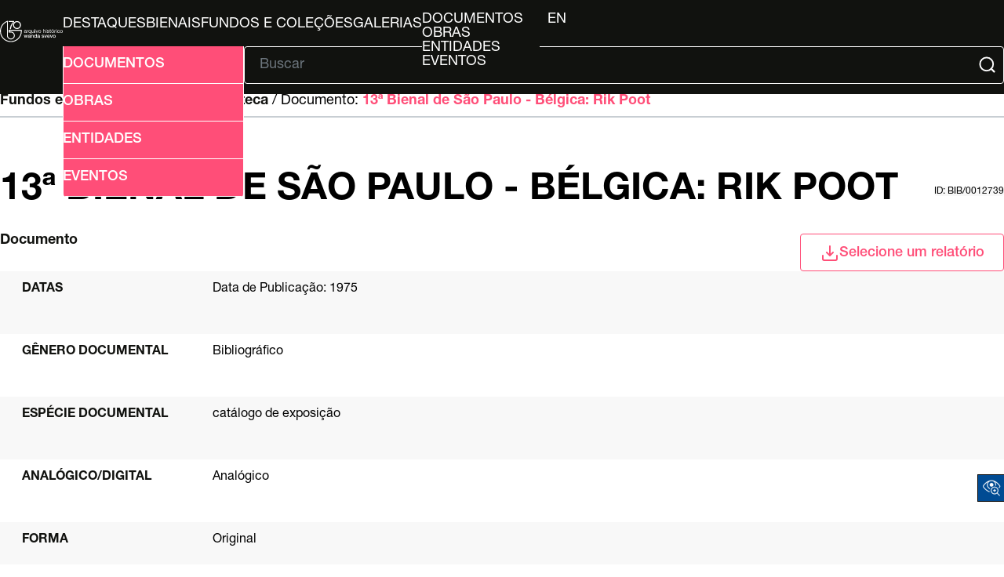

--- FILE ---
content_type: text/html; charset=UTF-8
request_url: http://arquivo.bienal.org.br/pawtucket/index.php/Detail/documento/83642
body_size: 21778
content:
<!DOCTYPE html>
<html lang="en">

<head>
	<meta charset="utf-8">
	<meta name="viewport" content="width=device-width, initial-scale=1.0, minimum-scale=1.0" />

	<script async src="https://www.googletagmanager.com/gtag/js?id=UA-22818412-4"></script>
	<script>
		window.dataLayer = window.dataLayer || [];

		function gtag() {
			dataLayer.push(arguments);
		}
		gtag('js', new Date());
		gtag('config', 'UA-22818412-4');
	</script>



	<!-- CSS Reset -->
	<link rel="stylesheet" type="text/css" href="/pawtucket/themes/bienal-layout-novo/assets/css/reset.css" />
	<!-- Global CSS -->
	<link rel="stylesheet" type="text/css" href="/pawtucket/themes/bienal-layout-novo/assets/css/global.css" />
	<!-- Header CSS -->
	<link rel="stylesheet" type="text/css" href="/pawtucket/themes/bienal-layout-novo/assets/css/header.css" />
	<!-- Footer CSS -->
	<link rel="stylesheet" type="text/css" href="/pawtucket/themes/bienal-layout-novo/assets/css/footer.css" />
	<!-- Accessibility CSS -->
	<link rel="stylesheet" type="text/css" href="/pawtucket/themes/bienal-layout-novo/assets/css/accessibility.css" />
	
	<!-- Accessibility -->
	<link rel="stylesheet" type="text/css" href="/pawtucket/themes/bienal-layout-novo/assets/pawtucket/css/jbility.css" />
	<!-- jQuery selectBox -->
	<link rel="stylesheet" type="text/css" href="/pawtucket/themes/bienal-layout-novo/assets/pawtucket/css/jquery.selectBox.css" />

	<!-- jQuery 2.2.2 -->
	<script type="application/javascript" src="/pawtucket/themes/bienal-layout-novo/assets/pawtucket/js/jquery-2.2.2.min.js"></script>
	<!-- jQuery-ui -->
	<script type="application/javascript" src="/pawtucket/themes/bienal-layout-novo/assets/pawtucket/js/jquery-ui.min.js"></script>

	<!-- Accessibility -->
	<script type="application/javascript" src="/pawtucket/themes/bienal-layout-novo/assets/pawtucket/js/jbility.js"></script>
	<!-- jQuery selectBox -->
	<script type="application/javascript" src="/pawtucket/themes/bienal-layout-novo/assets/pawtucket/js/jquery.selectBox.js"></script>

	<!-- JS das páginas do site -->
	<script defer type="application/javascript" src="/pawtucket/themes/bienal-layout-novo/assets/js/global.js"></script>

	<!-- meta/asset loader do theme default -->
	
	<title>
		Bienal - Arquivo Histórico Wanda Svevo: Documento: 13ª Bienal de São Paulo - Bélgica: Rik Poot [BIB/0012739]	</title>

	<!-- <script type="text/javascript">
		jQuery(document).ready(function() {
			jQuery('#browse-menu').on('click mouseover mouseout mousemove mouseenter', function(e) {
				e.stopPropagation();
			});
		});
	</script> -->
		<!-- fim do meta/asset loader do theme default -->
</head>

<body>
	<!-- <div id="skipNavigation"><a href="#main">Skip to main content</a></div> -->
	<header>
		<div id="header-logo-div">
			<a id="header-logo-link" href="/pawtucket">
				<img
					id="header-logo-img"
					src="/pawtucket/themes/bienal-layout-novo/assets/svg/bienal-ahws_70-selo-branco.svg"
					alt="bienal logo" />
			</a>
		</div>
		<button id="hamburger-btn" onclick="toggleById('header-main', 'flex')"><svg xmlns="http://www.w3.org/2000/svg" viewBox="0 0 448 512">
				<path d="M0 96C0 78.3 14.3 64 32 64l384 0c17.7 0 32 14.3 32 32s-14.3 32-32 32L32 128C14.3 128 0 113.7 0 96zM0 256c0-17.7 14.3-32 32-32l384 0c17.7 0 32 14.3 32 32s-14.3 32-32 32L32 288c-17.7 0-32-14.3-32-32zM448 416c0 17.7-14.3 32-32 32L32 448c-17.7 0-32-14.3-32-32s14.3-32 32-32l384 0c17.7 0 32 14.3 32 32z" />
			</svg></button>
		<div id="header-main">
			<ul id="header-link-list" role="list" aria-label="Primary Navigation">

				<li><a href='/pawtucket/index.php/Gallery/Featured'>Destaques</a></li>
				<li><a href="/pawtucket/index.php/Gallery/getSetInfo/set_id/3303">Bienais</a></li>
				<li ><a href='/pawtucket/index.php/Detail/documento/1'>Fundos e Coleções</a></li>
				<li ><a href='/pawtucket/index.php/Gallery/Index'>Galerias</a></li>
				<li id="browse-popover-wrapper">
					<button id="browse-popover-btn" popovertarget="browse-popover-list">Explorar</button>
					<ul id="browse-popover-list" popover>
						<li><a href='/pawtucket/index.php/Browse/documentos'>Documentos</a></li>
						<li><a href='/pawtucket/index.php/Browse/obras'>Obras</a></li>
						<li><a href='/pawtucket/index.php/Browse/entidades'>Entidades</a></li>
						<li><a href='/pawtucket/index.php/Browse/eventos'>Eventos</a></li>
					</ul>
				</li>

				
				<li id="header-lang-desktop">
					<button popovertarget="lang-popover-div">pt</button>
					<div id="lang-popover-div" popover>
						<a href="/pawtucket/index.php/Detail/documento/83642/lang/en_US">en</a>
					</div>
				</li>
				<li id="header-lang-mobile"><a href="/pawtucket/index.php/Detail/documento/83642/lang/pt_BR">pt</a>&nbsp; &nbsp;|&nbsp; &nbsp;<a href="/pawtucket/index.php/Detail/documento/83642/lang/en_US">en</a></li>
			</ul>

			<div id="header-form">
				<button
					id="header-adv-search-btn"
					popovertarget="header-adv-search-popover">
					<img src="/pawtucket/themes/bienal-layout-novo/assets/svg/folder-search.svg" />
					Busca Avançada				</button>

				<div popover id="header-adv-search-popover">
					<ul>
						<li><a href='/pawtucket/index.php/Search/advanced/documentos'>Documentos</a></li>
						<li><a href='/pawtucket/index.php/Search/advanced/obras'>Obras</a></li>
						<li><a href='/pawtucket/index.php/Search/advanced/entidades'>Entidades</a></li>
						<li><a href='/pawtucket/index.php/Search/advanced/eventos'>Eventos</a></li>
					</ul>
				</div>

				<hr>

				<form id="header-search-form" role="search" action="/pawtucket/index.php/MultiSearch/Index" aria-label="Buscar">
					<input id="headerSearchInput" type="text" placeholder="Buscar" name="search" autocomplete="off" aria-label="Texto de busca" />
					<button id="headerSearchButton" type="submit" aria-label="Submit">
						<img src="/pawtucket/themes/bienal-layout-novo/assets/svg/magnifying-glass.svg" />
					</button>
				</form>

				<script type="text/javascript">
					$(document).ready(function() {
						$('#headerSearchButton').prop('disabled', true);
						$('#headerSearchInput').on('keyup', function() {
							$('#headerSearchButton').prop('disabled', this.value == "" ? true : false);
						})
					});
				</script>
			</div>
		</div>
	</header>

	<main role="main">

    
<div class="sec-header">
    <span id="hierarchy">
		<a href="/pawtucket/index.php/Detail/documento/1">Fundos e coleções / </a>
        
            Coleção: <a href="/pawtucket/index.php/Detail/documento/108">Biblioteca</a>
        /
            Documento: <a href="/pawtucket/index.php/Detail/documento/83642">13ª Bienal de São Paulo - Bélgica: Rik Poot</a>
        
    </span>

    <script>
        const f_name = "documento";
        for (let a of document.getElementById("hierarchy").getElementsByTagName("a")) {
            let split_href = a.href.split("//");
            if (split_href.length == 3) {
                a.setAttribute("href", split_href[0] + "//" + split_href[1] + "/" + f_name + "/" + split_href[2]);
            }
        }
    </script>

    <hr />

    <div>
        <h1>13ª Bienal de São Paulo - Bélgica: Rik Poot</h1>
        <label>id: BIB/0012739</label>
    </div>

    <div>
        <span><b>Documento</b></span>

        <div class="select-div" id="Detail-select-wrapper">
            <button class="select-btn Detail" onclick="toggleById('select-popover', 'block', 9000)">
                <img src="/pawtucket/themes/bienal-layout-novo/assets/svg/download.svg" />Selecione um relatório            </button>

            <div class="select-popover" id="select-popover">
                <ul>
                    <li><a target="_blank" href="/pawtucket/index.php/Detail/documento/83642/view/pdf/download/1/export_format/_pdf_ca_objects_summary">Ficha do documento</a></li>                </ul>
            </div>
        </div>
    </div>
</div>

<div class="wrapper">
    <div class="summary-sheet">
        <div class="summary-sheet-attributes">

            <!-- campos específicos de obra -->

            

            

            

            

            

            

            
            <!-- fim obra -->

            
                        <div class="summary-sheet-attribute">
                            <div class="summary-sheet-attribute-label">Datas</div>
                            <div class="summary-sheet-attribute-value">
                                Data de Publicação: 1975
                            </div>                            
                        </div>
                        

            
                        <div class="summary-sheet-attribute">
                            <div class="summary-sheet-attribute-label">Gênero documental</div>
                            <div class="summary-sheet-attribute-value">Bibliográfico</div>
                        </div>
                        

            
                        <div class="summary-sheet-attribute">
                            <div class="summary-sheet-attribute-label">Espécie documental</div>
                            <div class="summary-sheet-attribute-value">catálogo de exposição</div>
                        </div>
                        

            
                        <div class="summary-sheet-attribute">
                            <div class="summary-sheet-attribute-label">Analógico/digital</div>
                            <div class="summary-sheet-attribute-value">Analógico</div>
                        </div>
                        

            <!-- Acrescentado por Fred, 20/4/2023 -->
            <!-- Alterado por Fred, 27/7/2023 -->

            
            
                        <div class="summary-sheet-attribute">
                            <div class="summary-sheet-attribute-label">Forma</div>
                            <div class="summary-sheet-attribute-value">Original</div>
                        </div>
                        

            

            

            
                        <div class="summary-sheet-attribute">
                            <div class="summary-sheet-attribute-label">Outros números ou códigos de identificação</div>
                            <div class="summary-sheet-attribute-value">11864</div>
                        </div>
                        

            
                        <div class="summary-sheet-attribute">
                            <div class="summary-sheet-attribute-label">Outros números ou códigos de identificação</div>
                            <div class="summary-sheet-attribute-value">Papel</div>
                        </div>
                        

            
                        <div class="summary-sheet-attribute">
                            <div class="summary-sheet-attribute-label">Técnica</div>
                            <div class="summary-sheet-attribute-value">Impressão</div>
                        </div>
                        

            

            

            

            
                            <div class="summary-sheet-attribute">
                    <div class="summary-sheet-attribute-label">Local de produção</div>
                    <div class="summary-sheet-attribute-value">
                        Brasil -> São Paulo -> São Paulo                    </div>
                </div>
            
            

            

            

            

            

            

            
                        <div class="summary-sheet-attribute">
                            <div class="summary-sheet-attribute-label">Evento relacionado (contexto de produção documental)</div>
                            <div class="summary-sheet-attribute-value">
                                <a href="/pawtucket/index.php/Detail/evento/1526">Eventos -> 13 Bienal de São Paulo</a>
                            </div>
                        </div>
                        

            

            

            

            
                        <div class="summary-sheet-attribute">
                            <div class="summary-sheet-attribute-label">Number of Existing Document Units)</div>
                            <div class="summary-sheet-attribute-value">3</div>
                        </div>
                        

            
                        <div class="summary-sheet-attribute">
                            <div class="summary-sheet-attribute-label">Cópias / originais cadastrados</div>
                            <div class="summary-sheet-attribute-value">
                                <a href="/pawtucket/index.php/Detail/documento/83643">Todos -> Biblioteca -> 13ª Bienal de São Paulo - Bélgica: Rik Poot</a><br/><a href="/pawtucket/index.php/Detail/documento/83644">Todos -> Biblioteca -> 13ª Bienal de São Paulo - Bélgica: Rik Poot</a>
                            </div>
                        </div>
                        

            

            
                        <div class="summary-sheet-attribute">
                            <div class="summary-sheet-attribute-label">Vocabulário controlado relacionado</div>
                            <div class="summary-sheet-attribute-value">
                                História da Arte Européia Central
                            </div>
                        </div>
                        

            
                        <div class="summary-sheet-attribute">
                            <div class="summary-sheet-attribute-label">Entidades relacionadas</div>
                            <div class="summary-sheet-attribute-value">
                                <a href="/pawtucket/index.php/Detail/entidade/37284"><b>Rik Poot</b></a><br/><a href="/pawtucket/index.php/Detail/entidade/77840"><b>Fundação Bienal de São Paulo</b></a>
                            </div>
                        </div>
                        

            

            

            

            

            

            
                        <div class="summary-sheet-attribute">
                            <div class="summary-sheet-attribute-label">Tomo / Volume</div>
                            <div class="summary-sheet-attribute-value">(13ª Bienal)</div>
                        </div>
                        

            

            

            

            

            

            
                        <div class="summary-sheet-attribute">
                            <div class="summary-sheet-attribute-label">Assunto</div>
                            <div class="summary-sheet-attribute-value">709.949</div>
                        </div>
                        

            
                        <div class="summary-sheet-attribute">
                            <div class="summary-sheet-attribute-label">Tabela PHA</div>
                            <div class="summary-sheet-attribute-value">P862</div>
                        </div>
                        

            

            <!-- Acrescentado por Fred, 17/4/2021 -->
            

        </div>

    </div>
    <!-- FIM div descrição -->

    <!-- Vamos montar aqui a seção do representante digital -->

    
    <!-- Fim da seção do representante digital -->

    
    <!-- ESPAÇO ONDE O BLOCO DE SQL FICAVA -->

    


</div> <!-- FECHA WRAPPER -->

<div id="caMediaPanel">
    <div id="caMediaPanelContentArea"></div>
</div>



<script type="text/javascript">
    var caMediaPanel;
    current_resource_location_id = '';
    jQuery(document).ready(function() {
            });
</script>

<div class="sec-footer">
    <ul class="sec-footer-social-list">
        <li>
            Compartilhar        </li>
        <li>
            <a href="#" onclick="window.open('https://www.facebook.com/sharer/sharer.php?u='+encodeURIComponent(location.href),'facebook-share-dialog','width=626,height=436');return false;"><img src="/pawtucket/themes/bienal-layout-novo/assets/svg/facebook.svg" alt="logo facebook" /></a>
        </li>
        <li>
            <a href="#" onclick="window.open('https://twitter.com/intent/tweet?original_referer=' + encodeURIComponent(location.href) + '&amp;tw_p=tweetbutton&amp;url=' + encodeURIComponent(location.href),'twitter-share-dialog','width=626,height=436');return false;"><img src="/pawtucket/themes/bienal-layout-novo/assets/svg/x-twitter.svg" alt="logo twitter" /></a>
        </li>
        <li>
            <a href="#" onclick="window.open('https://wa.me/?text=' + encodeURIComponent(location.href),'whatsapp-share-dialog','width=626,height=436');return false;"><img src="/pawtucket/themes/bienal-layout-novo/assets/svg/whatsapp.svg" alt="logo whatsapp" /></a>
        </li>
    </ul>
</div></main>


<!-- Accessibility -->
<div class="acess-container">
	<div id="jbbutton" class="balloon" title="Acessibilidade"><span class="balloontext">Acessibilidade</span>
		<img src="/pawtucket/themes/bienal-layout-novo/assets/pawtucket/graphics/jbility/accessibility.png">
	</div>
	<div id="acess-icons">

		<div class="acess-icon balloon"><span class="balloontext">Contraste</span>
			<img id="contrast" src="/pawtucket/themes/bienal-layout-novo/assets/pawtucket/graphics/jbility/contraste42.png" />
		</div>


		<div class="acess-icon balloon"><span class="balloontext">Diminuir Fonte</span>
			<img id="decreaseFont" src="/pawtucket/themes/bienal-layout-novo/assets/pawtucket/graphics/jbility/fontsme42.png" />
		</div>

		<div class="acess-icon balloon"><span class="balloontext">Tamanho normal</span>
			<img id="normalSizeFont" src="/pawtucket/themes/bienal-layout-novo/assets/pawtucket/graphics/jbility/fontsno42.png" />
		</div>

		<div class="acess-icon balloon"><span class="balloontext">Aumentar Fonte</span>
			<img id="increaseFont" src="/pawtucket/themes/bienal-layout-novo/assets/pawtucket/graphics/jbility/fontsma42.png" />
		</div>
	</div>
</div>
<!-- HandTalk -->
<script type="application/javascript" src="https://plugin.handtalk.me/web/latest/handtalk.min.js"></script>
<script>
	if (typeof(HT) != "undefined") {
		var ht = new HT({
			token: "1ac1a32959126e7c2aaf00ed89ce3f0b"
		});
	}
</script>

<footer>
	<div id="footer-logo-grid">
		<a id="footer-logo-bienal-link" href="/pawtucket/Front/Index">
			<img id="footer-logo-bienal" src="/pawtucket/themes/bienal-layout-novo/assets/svg/logo.svg" />
		</a>
		<div id="footer-logo-social">
			<ul id="footer-logo-list">
				<li>
					<a href="https://www.instagram.com/bienalsaopaulo/"><img
							class="footer-logo"
							src="/pawtucket/themes/bienal-layout-novo/assets/svg/instagram.svg"
							alt="instagram logo" /></a>
				</li>
				<li>
					<a href="https://www.facebook.com/bienalsaopaulo/"><img
							class="footer-logo"
							src="/pawtucket/themes/bienal-layout-novo/assets/svg/facebook.svg"
							alt="facebook logo" /></a>
				</li>
				<li>
					<a href="https://www.tiktok.com/@bienalsaopaulo/"><img
							class="footer-logo"
							src="/pawtucket/themes/bienal-layout-novo/assets/svg/tiktok.svg"
							alt="tiktok logo" /></a>
				</li>
				<li>
					<a href="https://twitter.com/bienalsaopaulo/"><img
							class="footer-logo"
							src="/pawtucket/themes/bienal-layout-novo/assets/svg/x-twitter.svg"
							alt="twitter logo" /></a>
				</li>
				<li>
					<a href="https://www.youtube.com/bienalsp/"><img
							class="footer-logo-youtube"
							src="/pawtucket/themes/bienal-layout-novo/assets/svg/youtube.svg"
							alt="youtube logo" /></a>
				</li>
			</ul>
		</div>
	</div>
	<hr />
	<div id="footer-main">
		<ul id="footer-main-list">
			<li><a href="https://bienal.org.br/arquivo-historico/">Arquivo Histórico</a></li>
			<li><a href="http://imgs.fbsp.org.br/files/9e0c1e29a14eb6a3997d316d00024c80.pdf">Guia de Acervo</a></li>
			<li><a href="https://docs.google.com/forms/d/e/1FAIpQLSctY9IPhFyIncXi_EhfkWTS4tdBv-a31Ri5o-0c4pyfnnKjWw/viewform?authuser=2">Solicitações de Pesquisas</a></li>
			<li><a href="http://imgs.fbsp.org.br/files/1b0e14ffc5e6a45bde3149797252b8e5.pdf">Plano de Classificação</a></li>
		</ul>
		<div id="footer-disclaimer">
			<img id="footer-bloco-logos" src="/pawtucket/themes/bienal-layout-novo/assets/img/bienal-bloco_marcas-arquivo-2025-PT.png"
				alt="logo bienal" />
			<div id="footer-disclaimer-logos">
				<img
					src="/pawtucket/themes/bienal-layout-novo/assets/img/proac.png"
					alt="logo bienal" />
				<img
					src="/pawtucket/themes/bienal-layout-novo/assets/svg/bienal-texto.svg"
					alt="logo Proac, logo São Paulo" />
				<img
					src="/pawtucket/themes/bienal-layout-novo/assets/img/sp-cultura.png"
					alt="logo Proac, logo São Paulo" />
				<img
					src="/pawtucket/themes/bienal-layout-novo/assets/img/cultsp.png"
					alt="logo Proac, logo São Paulo" />
				<img
					src="/pawtucket/themes/bienal-layout-novo/assets/img/secretaria-sp.png"
					alt="logo Proac, logo São Paulo" />
			</div>
		</div>
		<div id="footer-info">
			<div>
				<p>
<!--					-->					O banco de dados do AHWS contou com recursos do ProAC e do PROMAC e está em constante desenvolvimento.
				</p>
				<h4>Arquivo Histórico Wanda Svevo</h4>
				<p>
					Parque Ibirapuera – Portão 3 Pavilhão Ciccillo Matarazzo - 2º
					Andar<br />
					CEP 04094-000 - São Paulo / SP
				</p>
			</div>
			<div>
				<h4>Contato</h4>
				<p>
					+55 11 5576 7635<br />
					<a href="mailto:arquivo.historico@bienal.org.br">arquivo.historico@bienal.org.br</a>
				</p>
			</div>
		</div>
	</div>
</footer>
</body>
</body>

</html>
